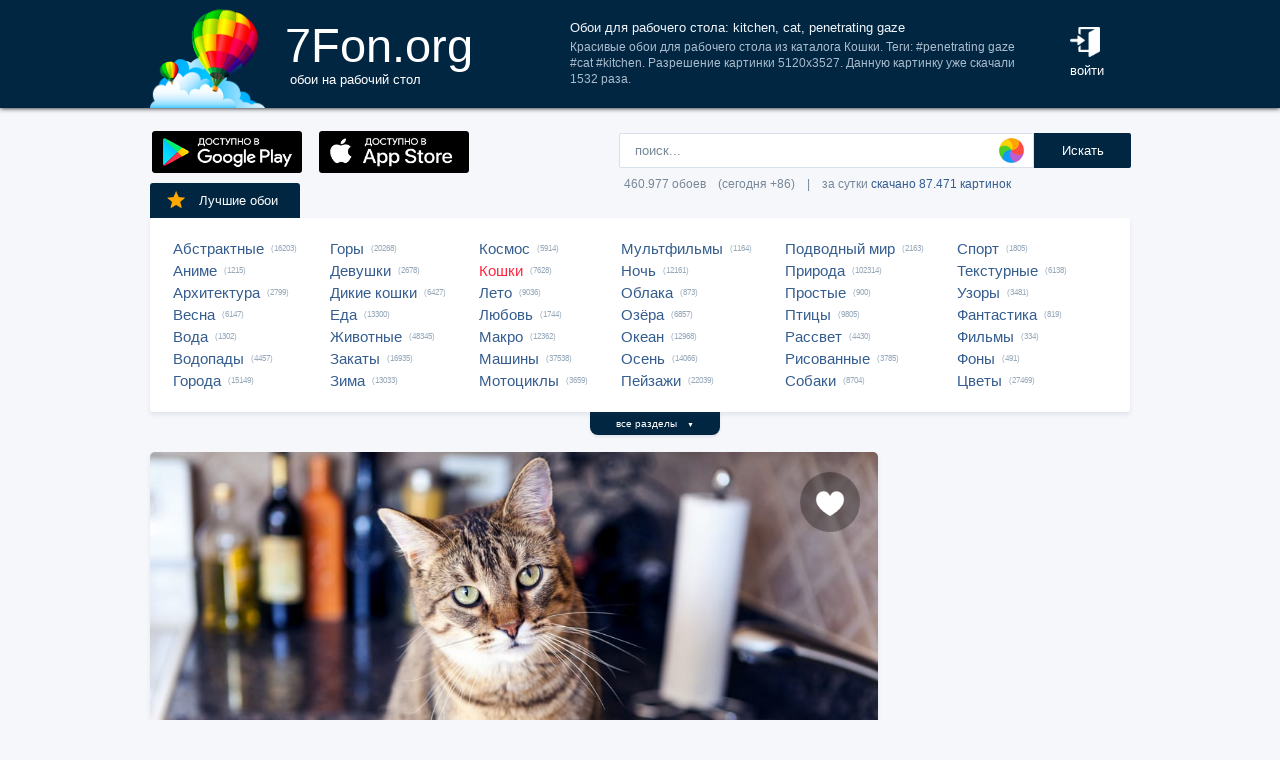

--- FILE ---
content_type: text/html; charset=UTF-8
request_url: https://7fon.org/%D0%9E%D0%B1%D0%BE%D0%B8/%D0%9A%D0%BE%D1%88%D0%BA%D0%B8/g367929/kitchen_cat_penetrating_gaze.html
body_size: 27074
content:
<html lang="ru">
<head>

<script async src="https://www.googletagmanager.com/gtag/js?id=UA-149816454-1"></script>
<script type="text/javascript">
  window.dataLayer = window.dataLayer || [];
  function gtag(){dataLayer.push(arguments);}
  gtag('js', new Date());
  gtag('config', 'UA-149816454-1');
</script>
	<meta http-equiv="content-type" content="text/html; charset=utf-8">
	<meta http-equiv="content-language" content="ru">
	<meta name=viewport content="width=1080">
	<meta name="robots" content="all">
	<meta name="robots" content="noyaca">
	<meta name="allow-search" content="yes">
	<meta name="application-name" content="Обои 7Fon">
	<meta property="og:type" content="website">
	<meta name="referrer" content="unsafe-url">
	<link rel="search" type="application/opensearchdescription+xml" href="/opensearch.xml" title="7Fon.ORG">
	<link rel="shortcut icon" href="/favicon.ico" type="image/x-icon">
	<link rel="icon" href="/favicon.ico" type="image/x-icon">
	<link rel="stylesheet" href="//t.7fon.org/new/web/web.css?6.06.22" type="text/css">
	<link href="/rss.xml" rel="alternate" type="application/rss+xml" title="Новые обои от 7Fon.ORG">
	<meta name="description" content="Красивые обои для рабочего стола из каталога Кошки. Теги: #penetrating gaze #cat #kitchen. Разрешение картинки 5120x3527.">	<meta name="title" content="Обои для рабочего стола: kitchen, cat, penetrating gaze">
	<title>Обои для рабочего стола: kitchen, cat, penetrating gaze</title>
	<link rel="canonical" href="https://7fon.org/%D0%9E%D0%B1%D0%BE%D0%B8/%D0%9A%D0%BE%D1%88%D0%BA%D0%B8/g367929/kitchen_cat_penetrating_gaze.html" />
	<meta name="mrc__share_title" content="Обои для рабочего стола: kitchen, cat, penetrating gaze">
	<meta name="mrc__share_description" content="Красивые обои для рабочего стола из каталога Кошки. Теги: #penetrating gaze #cat #kitchen. Разрешение картинки 5120x3527. Рекомендую!">
	<meta property="og:title" content="Обои для рабочего стола: kitchen, cat, penetrating gaze" />
	<meta property="og:description" content="Красивые обои для рабочего стола из каталога Кошки. Теги: #penetrating gaze #cat #kitchen. Разрешение картинки 5120x3527. Рекомендую!" />
	<meta property="og:image" content="//i.7fon.org/150/g367929.jpg" />
	<link rel="image_src" href="//i.7fon.org/150/g367929.jpg" />
	<link rel="apple-touch-icon" sizes="57x57" href="/apple-icon-57x57.png">
	<link rel="apple-touch-icon" sizes="60x60" href="/apple-icon-60x60.png">
	<link rel="apple-touch-icon" sizes="72x72" href="/apple-icon-72x72.png">
	<link rel="apple-touch-icon" sizes="76x76" href="/apple-icon-76x76.png">
	<link rel="apple-touch-icon" sizes="114x114" href="/apple-icon-114x114.png">
	<link rel="apple-touch-icon" sizes="120x120" href="/apple-icon-120x120.png">
	<link rel="apple-touch-icon" sizes="144x144" href="/apple-icon-144x144.png">
	<link rel="apple-touch-icon" sizes="152x152" href="/apple-icon-152x152.png">
	<link rel="apple-touch-icon" sizes="180x180" href="/apple-icon-180x180.png">
	<link rel="icon" type="image/png" sizes="192x192"  href="/android-icon-192x192.png">
	<link rel="icon" type="image/png" sizes="32x32" href="/favicon-32x32.png">
	<link rel="icon" type="image/png" sizes="96x96" href="/favicon-96x96.png">
	<link rel="icon" type="image/png" sizes="16x16" href="/favicon-16x16.png">
		<script type="application/ld+json">{"@context":"http://schema.org",
    "@type":"ImageObject","description":"Обои kitchen, cat, penetrating gaze в разрешении 5120x3527","datePublished":"2014-11-28 12:36:39","fileFormat":"image/jpeg","representativeOfPage":true,"thumbnail":{"@context":"http://schema.org","@type":"ImageObject","contentUrl":"https://i.7fon.org/1000/g367929.jpg","fileFormat":"image/jpeg"}}</script>	<script type="application/ld+json">{"@context":"http://schema.org","@type":"WebSite","url":"https://7fon.org","potentialAction":{"@type":"SearchAction","target":"https://7fon.org/Картинки/{search}/","query-input":"required name=search"}}</script>
    <script type="application/ld+json">{"@context":"http://schema.org","@type":"Organization","name":"7Fon","url":["https://7fon.org"],"logo":"https://7fon.org/apple-icon.png"}</script>

</head>
<body style="background-color:#f6f7fb;margin:0;font: 10pt/10pt Roboto, sans-serif;">


<div style="height:108px;background-color:#002642;box-shadow: 0 0 5px rgba(0,0,0,1);">

	<div style="height:108px;margin-left:auto;margin-right:auto;align-items:center;width:980px;">

		<a href="/" title="Скачать обои на рабочий стол">
			<img width="115" height="108" src="//t.7fon.org/new/web/logo.png" alt="Обои 7Fon" style="float:left" />
			<div style="float:left;font: 35pt/40pt Roboto, sans-serif;color:#fff;margin:20px 0px 0px 20px">
			7Fon.org<br>
			<span style="font: 10pt/10pt Roboto, sans-serif;color:#fff;margin-left:5px">обои на рабочий стол</span>
			</div>
		</a>
		<div style="float:right;margin:0 0 0 0">
			<div style="display:table-cell;vertical-align:middle;width:60px;height:108px;color:#fff;font:10pt/14pt Roboto,sans-serif">
		
				<div onclick="modal();lform()" id="hlogin">
					<img width="30" height="30" src="//t.7fon.org/new/web/login.png" alt="Войти" style="padding:0 0 5px" />
					<div id="hlogin">войти</div>
				</div><div id="modal_form" style="height:240px"><div id="modal"></div></div><div id="overlay"></div>
							</div>
		</div>
		<div style="float:right;margin:0 30px 0 0">
			<div style="display:table-cell;vertical-align:middle;width:470px;height:108px;">
				<h1>Обои для рабочего стола: kitchen, cat, penetrating gaze</h1>
				<span style="font:9pt/12pt Roboto,sans-serif;color:#abc">Красивые обои для рабочего стола из каталога Кошки. Теги: #penetrating gaze #cat #kitchen. Разрешение картинки 5120x3527. Данную картинку уже скачали 1532 раза.</span>
			</div>
		</div>
	</div>

</div>

<div style="margin-left:auto;margin-right:auto;width:980px;">
	

	<div style="height:95px">
		<div id="lform">
			<form action="/%D0%9A%D0%B0%D1%80%D1%82%D0%B8%D0%BD%D0%BA%D0%B8/" style="margin:0 -49px 0;padding-top:25px;float:right;width:560px" method="post">
				<div class="csearch" onclick="color_palette()" ></div>
				<input required type="text" style="width:415px;font-size:13px;border-radius:2px 0 0 2px;height:35px;border: 1px solid #d8e1eb;padding-left:15px;color:#789;margin:0;" placeholder="поиск..." onclick="color_palette(2)" maxlength="80" name="search" id="search">
				<button type="submit" id="ssmb">Искать</button>
				<div id="colordown" style="display:none">
				<div style="margin:0 0 0 210px;width:130px" id="clink"></div>
				<div id="jqxColorPicker"></div></div>
				<br>
				<span style="color:#789;font: 9pt/25pt Roboto, sans-serif;padding:5px 0 0 5px">460.977 обоев&#8195;(сегодня +86)&#8195;|&#8195;за сутки <a href="/Скачиваемые/" title="Скачать обои">скачано 87.471 картинок</a></span>
			</form>
		</div>
		<div id="rgform">
			<div onClick="hreflink('/ANDROID/')" id="ptr" title="Обои от 7Fon для Android"><img width="150" height="42" src="//t.7fon.org/new/web/gp.gif" style="float:left;padding:23px 0 0 2px" /></div>
			<div onClick="hreflink('/iOS/')" id="ptr" title="Обои от 7Fon для iOS"><img width="150" height="42" src="//t.7fon.org/new/web/as.gif" style="float:left;padding:23px 0 0 17px" /></div>
		</div>
	</div>
	<div id="ajrbox">

	
		<a href="/Лучшие_обои/" id="bstbox"><img src="//t.7fon.org/new/web/star.png">Лучшие обои</a>
				<div id="rbox">
			<nav><div>
	<span><a href="/Обои/Абстрактные/" title="Обои на рабочий стол Абстрактные">Абстрактные</a> (16203)</span>
					<span><a href="/Обои/Аниме/" title="Обои на рабочий стол Аниме">Аниме</a> (1215)</span>
					<span><a href="/Обои/Архитектура/" title="Обои на рабочий стол Архитектура">Архитектура</a> (2799)</span>
					<span><a href="/Обои/Весна/" title="Обои на рабочий стол Весна">Весна</a> (6147)</span>
					<span><a href="/Обои/Вода/" title="Обои на рабочий стол Вода">Вода</a> (1302)</span>
					<span><a href="/Обои/Водопады/" title="Обои на рабочий стол Водопады">Водопады</a> (4457)</span>
					<span><a href="/Обои/Города/" title="Обои на рабочий стол Города">Города</a> (15149)</span>
					</div><div>
					<span><a href="/Обои/Горы/" title="Обои на рабочий стол Горы">Горы</a> (20268)</span>
					<span><a href="/Обои/Девушки/" title="Обои на рабочий стол Девушки">Девушки</a> (2678)</span>
					<span><a href="/Обои/Дикие_кошки/" title="Обои на рабочий стол Дикие кошки">Дикие кошки</a> (6427)</span>
					<span><a href="/Обои/Еда/" title="Обои на рабочий стол Еда">Еда</a> (13300)</span>
					<span><a href="/Обои/Животные/" title="Обои на рабочий стол Животные">Животные</a> (48345)</span>
					<span><a href="/Обои/Закаты/" title="Обои на рабочий стол Закаты">Закаты</a> (16935)</span>
					<span><a href="/Обои/Зима/" title="Обои на рабочий стол Зима">Зима</a> (13033)</span>
					</div><div>
					<span><a href="/Обои/Космос/" title="Обои на рабочий стол Космос">Космос</a> (5914)</span>
					<span><a href="/Обои/Кошки/" id="ract" title="Обои на рабочий стол Кошки">Кошки</a> (7628)</span>
					<span><a href="/Обои/Лето/" title="Обои на рабочий стол Лето">Лето</a> (9036)</span>
					<span><a href="/Обои/Любовь/" title="Обои на рабочий стол Любовь">Любовь</a> (1744)</span>
					<span><a href="/Обои/Макро/" title="Обои на рабочий стол Макро">Макро</a> (12362)</span>
					<span><a href="/Обои/Машины/" title="Обои на рабочий стол Машины">Машины</a> (37538)</span>
					<span><a href="/Обои/Мотоциклы/" title="Обои на рабочий стол Мотоциклы">Мотоциклы</a> (3659)</span>
					</div><div>
					<span><a href="/Обои/Мультфильмы/" title="Обои на рабочий стол Мультфильмы">Мультфильмы</a> (1164)</span>
					<span><a href="/Обои/Ночь/" title="Обои на рабочий стол Ночь">Ночь</a> (12161)</span>
					<span><a href="/Обои/Облака/" title="Обои на рабочий стол Облака">Облака</a> (873)</span>
					<span><a href="/Обои/Озёра/" title="Обои на рабочий стол Озёра">Озёра</a> (6857)</span>
					<span><a href="/Обои/Океан/" title="Обои на рабочий стол Океан">Океан</a> (12968)</span>
					<span><a href="/Обои/Осень/" title="Обои на рабочий стол Осень">Осень</a> (14066)</span>
					<span><a href="/Обои/Пейзажи/" title="Обои на рабочий стол Пейзажи">Пейзажи</a> (22039)</span>
					</div><div>
					<span><a href="/Обои/Подводный_мир/" title="Обои на рабочий стол Подводный мир">Подводный мир</a> (2163)</span>
					<span><a href="/Обои/Природа/" title="Обои на рабочий стол Природа">Природа</a> (102314)</span>
					<span><a href="/Обои/Простые/" title="Обои на рабочий стол Простые">Простые</a> (900)</span>
					<span><a href="/Обои/Птицы/" title="Обои на рабочий стол Птицы">Птицы</a> (9805)</span>
					<span><a href="/Обои/Рассвет/" title="Обои на рабочий стол Рассвет">Рассвет</a> (4430)</span>
					<span><a href="/Обои/Рисованные/" title="Обои на рабочий стол Рисованные">Рисованные</a> (3785)</span>
					<span><a href="/Обои/Собаки/" title="Обои на рабочий стол Собаки">Собаки</a> (8704)</span>
					</div><div>
					<span><a href="/Обои/Спорт/" title="Обои на рабочий стол Спорт">Спорт</a> (1805)</span>
					<span><a href="/Обои/Текстурные/" title="Обои на рабочий стол Текстурные">Текстурные</a> (6138)</span>
					<span><a href="/Обои/Узоры/" title="Обои на рабочий стол Узоры">Узоры</a> (3481)</span>
					<span><a href="/Обои/Фантастика/" title="Обои на рабочий стол Фантастика">Фантастика</a> (819)</span>
					<span><a href="/Обои/Фильмы/" title="Обои на рабочий стол Фильмы">Фильмы</a> (334)</span>
					<span><a href="/Обои/Фоны/" title="Обои на рабочий стол Фоны">Фоны</a> (491)</span>
					<span><a href="/Обои/Цветы/" title="Обои на рабочий стол Цветы">Цветы</a> (27469)</span>
					
			</div>
			</nav>
		</div>
		<div id="rall" onClick="indexSort('all');window.contid = 'ajrbox'">все разделы&#8195;<span style="font-size:7px">▼</span></div>
			


	</div>

	<script>
	window.onload=function()
	{
		var a = document.getElementsByClassName('adsbygoogle');

		  if ( a[0] && a[0].clientHeight == 0 ) { 
			asno728.innerHTML = '<iframe src="https://7fon.org/goapp.php?tip=728&r=30" style="border:0pt none;width:728px;height:182px;margin:-15px 0 25px" scrolling="no"></iframe>';
			asno240.innerHTML = '<iframe src="https://7fon.org/goapp.php?tip=240" style="border:0pt none;width:240px;height:400px;" scrolling="no"></iframe>';
		  }
	
	}
	</script>
	
	<aside>
	<div id="irads">
	
		<div id="asno240"></div>
		<script async src="https://pagead2.googlesyndication.com/pagead/js/adsbygoogle.js?client=ca-pub-6397018317211445" crossorigin="anonymous"></script>
		<ins class="adsbygoogle"
			 style="display:inline-block;width:240px;height:400px"
			 data-alternate-ad-url="https://7fon.org/goapp.php?tip=240"
			 data-ad-client="ca-pub-6397018317211445"
			 data-ad-slot="6498628386"
			 data-ad-format="auto"
			 data-full-width-responsive="true"></ins>
		<script>
			(adsbygoogle = window.adsbygoogle || []).push({});
		</script>
	
		<div id="rinfo">
			<div id="ratingBar">
				<div id="rating">
					<div id="ratZero"></div>
					<div id="ratDone"></div>
					<div id="ratHover"></div>
				</div>
				<div id="ratBlocks"></div>
				<div id="ratStat"></div>
				<span>Скачиваний: <b>1532</b></span>
			</div>
			

		</div>
		<div id="qr">
					<div onClick="onClick('0','728','0','501.4953125','5120','3527','g367929');window.contid = 'qr'" title="Получить QR-код для скачивания картинки на телефон"></div>
		</div>

	</div>
	</aside>
	<div id="info" itemscope itemtype="http://schema.org/ImageObject">
		<div id="AddLike"><img id="heart" src="//t.7fon.org/new/web/heartg.png?3" title="Добавить картинку в избранное" onclick="modal();lform()"></div>
		<meta itemprop="name" content="Обои kitchen, cat, penetrating gaze">
		<img src="//i.7fon.org/1000/g367929.jpg" width="728" style="background:#bfb6b4" height="502" alt="Обои" id="photo" class="iprev" itemprop="thumbnail">
	  <div class="info">	

		<div id="itag">
			<div>
				#<a href="/Обои/Кошки/" style="color:#ff2642" title="Обои: Кошки">Кошки</a>#<a href="/Картинки/Kitchen/" title="Обои: kitchen">kitchen</a> #<a href="/Картинки/Cat/" title="Обои: cat">cat</a> #<a href="/Картинки/Penetrating_gaze/" title="Обои: penetrating gaze">penetrating gaze</a> 
			</div>
		</div>
	<div id="icol">
	
		<a href="/Картинки/43,43,43/" title="Картинки чёрно-серого цвета" style="background:rgb(43,43,43)"></a>
		<a href="/Картинки/43,43,85/" title="Картинки полуночно-синего цвета" style="background:rgb(43,43,85)"></a>
		<a href="/Картинки/213,213,170/" title="Картинки желтовато-серого цвета" style="background:rgb(213,213,170)"></a>
		<a href="/Картинки/170,128,128/" title="Картинки розовато-лилового цвета" style="background:rgb(170,128,128)"></a>
		<a href="/Картинки/255,213,170/" title="Картинки бледно-оранжевого цвета" style="background:rgb(255,213,170)"></a>
		<a href="/Картинки/213,170,170/" title="Картинки бледно-каштанового цвета" style="background:rgb(213,170,170)"></a>
	</div>
	

		<script async src="//pagead2.googlesyndication.com/pagead/js/adsbygoogle.js"></script>
		<div id="asno728"></div>
		<ins class="adsbygoogle"
			 style="display:table;text-align:center;width:728px;margin:-5px 0 40px 0"
			 data-alternate-ad-url="https://7fon.org/goapp.php?tip=728&r=30"
			 data-ad-layout="in-article"
			 data-ad-format="fluid"
			 data-ad-client="ca-pub-6397018317211445"
			 data-ad-slot="2786392088"></ins>
		<script>
			 (adsbygoogle = window.adsbygoogle || []).push({});
		</script>
	
			<div id="ibox">
				<a href="/Обои/Кошки/s155928/кот_взгляд_рыжий_прыжок_дом.html" title="Предыдущие обои" id="ileft"><img src="//t.7fon.org/new/web/larrow.png" /></a>
				<a href="/Обои/Кошки/g367885/котята_герберы_цветы_Elena.html" title="Следующие обои" id="iright"><img src="//t.7fon.org/new/web/rarrow.png" /></a>
				
					<form action="//d.7fon.org/kitchen_cat_penetrating_gaze.jpg" method="get">
					<div id="idvbox">
					<input type="hidden" name="x1" value="0">
					<input type="hidden" name="y1" value="0">
					<input type="hidden" name="x2" value="728">
					<input type="hidden" name="y2" value="501">
					<input type="hidden" name="id" value="g367929">
					<input type="hidden" name="width" value="5120">
					<input type="hidden" name="height" value="3527">
					<button id="iview" formtarget="_blank" name="hd" value="img" title="Открыть обои на новой странице">
						<img src="//t.7fon.org/new/web/eye.png">
					</button>
					<button id="idown" value=" " name="submit" title="Скачать обои в разрешении 5120 x 3527">
						<img src="//t.7fon.org/new/web/down.png">
						<div>Скачать <span>5120 x 3527</span></div>
					</button>
					</div>
			</div>
			</form>
			<form id="isize" method="post">
			<button name="size" value="1024x600">1024x600</button>
			<button name="size" value="1024x768">1024x768</button>
			<button name="size" value="1024x847">1024x847</button>
			<button name="size" value="1024x1024">1024x1024</button>
			<button name="size" value="1152x864">1152x864</button>
			<button name="size" value="1280x800">1280x800</button>
			<button name="size" value="1280x960">1280x960</button>
			<button name="size" value="1280x1024">1280x1024</button>
			<button name="size" value="1366x768">1366x768</button>
			<button name="size" value="1400x1050">1400x1050</button>
			<button name="size" value="1440x900">1440x900</button>
			<button name="size" value="1600x900">1600x900</button>
			<button name="size" value="1600x1024">1600x1024</button>
			<button name="size" value="1600x1200">1600x1200</button>
			<button name="size" value="1680x1050">1680x1050</button>
			<button name="size" value="1680x1330">1680x1330</button>
			<button name="size" value="1920x1080">1920x1080</button>
			<button name="size" value="1920x1200">1920x1200</button>
			<button name="size" value="1920x1440">1920x1440</button>
			<button name="size" value="2048x1536">2048x1536</button>
			<button name="size" value="2560x1440">2560x1440</button>
			<button name="size" value="2560x1600">2560x1600</button>
			<button name="size" value="2560x1920">2560x1920</button>
			<button name="size" value="2880x1620">2880x1620</button>
			<button name="size" value="2880x1800">2880x1800</button>
			<button name="size" value="2560x2048">2560x2048</button>
			<button name="size" value="3200x2048">3200x2048</button>
			<button name="size" value="3200x2400">3200x2400</button>
			<button name="size" value="3280x2048">3280x2048</button>
			<button name="size" value="3840x2160">3840x2160</button>
			<button name="size" value="3840x2400">3840x2400</button>
			<button name="size" value="4096x2160">4096x2160</button>
			<button name="size" value="5120x2880">5120x2880</button>
			<button disabled name="size" id="actorig">Оригинал: 5120x3527</button><div style="width:690px;height:30px;float:left"></div><button name="size" value="176x208">176x208</button>
			<button name="size" value="176x220">176x220</button>
			<button name="size" value="240x320">240x320</button>
			<button name="size" value="240x400">240x400</button>
			<button name="size" value="352x416">352x416</button>
			<button name="size" value="320x480">320x480</button>
			<button name="size" value="320x568">320x568</button>
			<button name="size" value="360x640">360x640</button>
			<button name="size" value="480x640">480x640</button>
			<button name="size" value="480x800">480x800</button>
			<button name="size" value="480x854">480x854</button>
			<button name="size" value="540x960">540x960</button>
			<button name="size" value="640x960">640x960</button>
			<button name="size" value="640x1136">640x1136</button>
			<button name="size" value="720x1280">720x1280</button>
			<button name="size" value="768x1280">768x1280</button>
			<button name="size" value="800x1280">800x1280</button>
			<button name="size" value="960x1280">960x1280</button>
			<button name="size" value="750x1334">750x1334</button>
			<button name="size" value="1080x1920">1080x1920</button>
			<button name="size" value="1080x2220">1080x2220</button>
			<button name="size" value="1280x2560">1280x2560</button>
			<button name="size" value="1350x2400">1350x2400</button>
			<button name="size" value="1440x2560">1440x2560</button>
			<button name="size" value="1440x2880">1440x2880</button>
			<button name="size" value="1440x2960">1440x2960</button>
			
			</form>
		</div>
	</div>

	<div class="slider">
		<div class="slide-list">
			<div class="slide-wrap">
			
					<div class="slide-item" itemscope itemtype="http://schema.org/ImageObject">
						<a href="/Обои/Кошки/s343118/кошка_взгляд_животные.html" title="Скачать картинку: кошка, взгляд, животные" itemprop="url">
							<img src="//i.7fon.org/320/s343118.jpg" itemprop="thumbnail" loading="lazy" style="background:#c4bcbb" />
						</a>
					</div>
					
					<div class="slide-item" itemscope itemtype="http://schema.org/ImageObject">
						<a href="/Обои/Кошки/g361663/взгляд_животное_кот.html" title="Скачать картинку: взгляд, животное, кот" itemprop="url">
							<img src="//i.7fon.org/320/g361663.jpg" itemprop="thumbnail" loading="lazy" style="background:#b5b2ae" />
						</a>
					</div>
					
					<div class="slide-item" itemscope itemtype="http://schema.org/ImageObject">
						<a href="/Обои/Кошки/s352350/кошка_взгляд_животное.html" title="Скачать картинку: кошка, взгляд, животное" itemprop="url">
							<img src="//i.7fon.org/320/s352350.jpg" itemprop="thumbnail" loading="lazy" style="background:#b6b8ab" />
						</a>
					</div>
					
					<div class="slide-item" itemscope itemtype="http://schema.org/ImageObject">
						<a href="/Обои/Кошки/g710112/забор_взгляд_кошка.html" title="Скачать картинку: забор, взгляд, кошка" itemprop="url">
							<img src="//i.7fon.org/320/g710112.jpg" itemprop="thumbnail" loading="lazy" style="background:#c1c2bc" />
						</a>
					</div>
					
					<div class="slide-item" itemscope itemtype="http://schema.org/ImageObject">
						<a href="/Обои/Кошки/s350869/кошка_взгляд_животные.html" title="Скачать картинку: кошка, взгляд, животные" itemprop="url">
							<img src="//i.7fon.org/320/s350869.jpg" itemprop="thumbnail" loading="lazy" style="background:#b5aea7" />
						</a>
					</div>
					
			<span id="ajsim"></span>
			</div>
		</div>
		<div name="prev" class="navy prev-slide" id="simnext2"><img src="//t.7fon.org/new/web/larrow.png" class="lsarrow" onClick="getSimilar('wall','g367929');window.contid = 'ajsim'" /></div>
		<div name="prev" class="navy prev-slide" id="simnext4" style="display:none"><img src="//t.7fon.org/new/web/larrow.png" class="lsarrow" /></div>
		<div name="next" class="navy next-slide" id="simnext3" style="display:none"><img src="//t.7fon.org/new/web/rarrow.png" class="rsarrow" /></div>
		<div name="next" class="navy next-slide" id="simnext1"><img src="//t.7fon.org/new/web/rarrow.png" class="rsarrow" onClick="getSimilar('wall','g367929');window.contid = 'ajsim'" /></div>
	</div>
	
</div>

		<footer id="footer">
			<p><div id="flink" onclick="hreflink('/isMobile?',1)" title="Версия сайта для мобильных телефонов" style="color:#f80;font-weight:bold">Мобильная версия</div></p>
			<p><a href="/Картинки_для_телефона/" title="Заставки на телефон">Обои на телефон</a>
			<div id="flink" onclick="modal();supform()" title="Информация для правообладателей">Правообладателям</div> | <div div id="flink" onclick="hreflink('/Пользовательское_соглашение/',1)" title="Пользовательское соглашение">Пользовательское соглашение</div> | <div id="flink" onclick="modal();supform()" title="Связаться с администрацией сайта">Обратная связь</div>
			<p>7fon.org &copy; 2011 - 2026</p>
		</footer>
	
		<script type="text/javascript" src="//j.7fon.org/new/web/jquery.web.js?2"></script>
		<script type="text/javascript" src="//j.7fon.org/new/web/web.js?15.08.23"></script>
		<script type="text/javascript">var scolor = 'ff4477'; ratingID('g367929',914,202);jQuery(document).ready(function(){htmSlider();});</script>
	
	</body>
	</html>

--- FILE ---
content_type: text/html; charset=utf-8
request_url: https://www.google.com/recaptcha/api2/aframe
body_size: 267
content:
<!DOCTYPE HTML><html><head><meta http-equiv="content-type" content="text/html; charset=UTF-8"></head><body><script nonce="V9d9VdcmTxJgVR22xJiH_A">/** Anti-fraud and anti-abuse applications only. See google.com/recaptcha */ try{var clients={'sodar':'https://pagead2.googlesyndication.com/pagead/sodar?'};window.addEventListener("message",function(a){try{if(a.source===window.parent){var b=JSON.parse(a.data);var c=clients[b['id']];if(c){var d=document.createElement('img');d.src=c+b['params']+'&rc='+(localStorage.getItem("rc::a")?sessionStorage.getItem("rc::b"):"");window.document.body.appendChild(d);sessionStorage.setItem("rc::e",parseInt(sessionStorage.getItem("rc::e")||0)+1);localStorage.setItem("rc::h",'1768756956233');}}}catch(b){}});window.parent.postMessage("_grecaptcha_ready", "*");}catch(b){}</script></body></html>